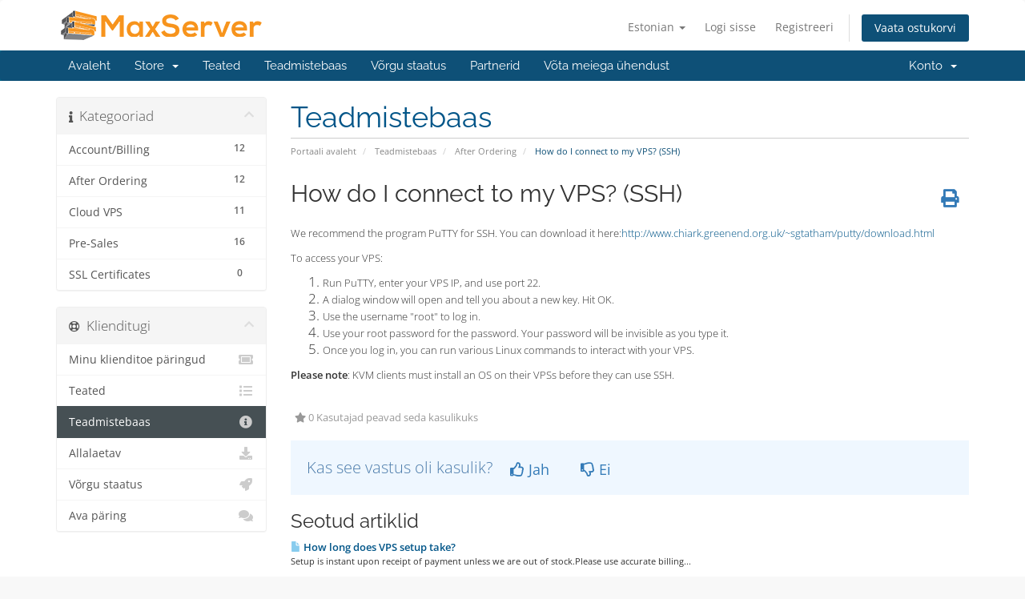

--- FILE ---
content_type: text/html; charset=utf-8
request_url: https://my.diwp.com/index.php/knowledgebase/35/How-do-I-connect-to-my-VPS-SSH.html?language=estonian
body_size: 41875
content:
<!DOCTYPE html>
<html lang="en">
<head>
    <meta charset="utf-8" />
    <meta http-equiv="X-UA-Compatible" content="IE=edge">
    <meta name="viewport" content="width=device-width, initial-scale=1">
    <title>How do I connect to my VPS? (SSH) - Teadmistebaas - DiWP.com</title>

    <!-- Styling -->
<link href="/assets/fonts/css/open-sans-family.css" rel="stylesheet" type="text/css" />
<link href="/assets/fonts/css/raleway-family.css" rel="stylesheet" type="text/css" />
<link href="/templates/six/css/all.min.css?v=9c64b1" rel="stylesheet">
<link href="/assets/css/fontawesome-all.min.css" rel="stylesheet">
<link href="/templates/six/css/custom.css" rel="stylesheet">

<!-- HTML5 Shim and Respond.js IE8 support of HTML5 elements and media queries -->
<!-- WARNING: Respond.js doesn't work if you view the page via file:// -->
<!--[if lt IE 9]>
  <script src="https://oss.maxcdn.com/libs/html5shiv/3.7.0/html5shiv.js"></script>
  <script src="https://oss.maxcdn.com/libs/respond.js/1.4.2/respond.min.js"></script>
<![endif]-->

<script type="text/javascript">
    var csrfToken = 'fca64ddb640ebe217ea02111e1b870b600a9c18c',
        markdownGuide = 'Markdown Guide',
        locale = 'en',
        saved = 'saved',
        saving = 'autosaving',
        whmcsBaseUrl = "",
        requiredText = 'Required',
        recaptchaSiteKey = "";
</script>
<script src="/templates/six/js/scripts.min.js?v=9c64b1"></script>


        <style>
    .hidden {
        display:none;
    }
    </style>
<script type="text/javascript">
//custom javascript here
</script>


</head>
<body data-phone-cc-input="1">



<section id="header">
    <div class="container">
        <ul class="top-nav">
                            <li>
                    <a href="#" class="choose-language" data-toggle="popover" id="languageChooser">
                        Estonian
                        <b class="caret"></b>
                    </a>
                    <div id="languageChooserContent" class="hidden">
                        <ul>
                                                            <li>
                                    <a href="/index.php/knowledgebase/35/How-do-I-connect-to-my-VPS-SSH.html?language=arabic">العربية</a>
                                </li>
                                                            <li>
                                    <a href="/index.php/knowledgebase/35/How-do-I-connect-to-my-VPS-SSH.html?language=azerbaijani">Azerbaijani</a>
                                </li>
                                                            <li>
                                    <a href="/index.php/knowledgebase/35/How-do-I-connect-to-my-VPS-SSH.html?language=catalan">Català</a>
                                </li>
                                                            <li>
                                    <a href="/index.php/knowledgebase/35/How-do-I-connect-to-my-VPS-SSH.html?language=chinese">中文</a>
                                </li>
                                                            <li>
                                    <a href="/index.php/knowledgebase/35/How-do-I-connect-to-my-VPS-SSH.html?language=croatian">Hrvatski</a>
                                </li>
                                                            <li>
                                    <a href="/index.php/knowledgebase/35/How-do-I-connect-to-my-VPS-SSH.html?language=czech">Čeština</a>
                                </li>
                                                            <li>
                                    <a href="/index.php/knowledgebase/35/How-do-I-connect-to-my-VPS-SSH.html?language=danish">Dansk</a>
                                </li>
                                                            <li>
                                    <a href="/index.php/knowledgebase/35/How-do-I-connect-to-my-VPS-SSH.html?language=dutch">Nederlands</a>
                                </li>
                                                            <li>
                                    <a href="/index.php/knowledgebase/35/How-do-I-connect-to-my-VPS-SSH.html?language=english">English</a>
                                </li>
                                                            <li>
                                    <a href="/index.php/knowledgebase/35/How-do-I-connect-to-my-VPS-SSH.html?language=estonian">Estonian</a>
                                </li>
                                                            <li>
                                    <a href="/index.php/knowledgebase/35/How-do-I-connect-to-my-VPS-SSH.html?language=farsi">Persian</a>
                                </li>
                                                            <li>
                                    <a href="/index.php/knowledgebase/35/How-do-I-connect-to-my-VPS-SSH.html?language=french">Français</a>
                                </li>
                                                            <li>
                                    <a href="/index.php/knowledgebase/35/How-do-I-connect-to-my-VPS-SSH.html?language=german">Deutsch</a>
                                </li>
                                                            <li>
                                    <a href="/index.php/knowledgebase/35/How-do-I-connect-to-my-VPS-SSH.html?language=hebrew">עברית</a>
                                </li>
                                                            <li>
                                    <a href="/index.php/knowledgebase/35/How-do-I-connect-to-my-VPS-SSH.html?language=hungarian">Magyar</a>
                                </li>
                                                            <li>
                                    <a href="/index.php/knowledgebase/35/How-do-I-connect-to-my-VPS-SSH.html?language=italian">Italiano</a>
                                </li>
                                                            <li>
                                    <a href="/index.php/knowledgebase/35/How-do-I-connect-to-my-VPS-SSH.html?language=macedonian">Macedonian</a>
                                </li>
                                                            <li>
                                    <a href="/index.php/knowledgebase/35/How-do-I-connect-to-my-VPS-SSH.html?language=norwegian">Norwegian</a>
                                </li>
                                                            <li>
                                    <a href="/index.php/knowledgebase/35/How-do-I-connect-to-my-VPS-SSH.html?language=portuguese-br">Português</a>
                                </li>
                                                            <li>
                                    <a href="/index.php/knowledgebase/35/How-do-I-connect-to-my-VPS-SSH.html?language=portuguese-pt">Português</a>
                                </li>
                                                            <li>
                                    <a href="/index.php/knowledgebase/35/How-do-I-connect-to-my-VPS-SSH.html?language=romanian">Română</a>
                                </li>
                                                            <li>
                                    <a href="/index.php/knowledgebase/35/How-do-I-connect-to-my-VPS-SSH.html?language=russian">Русский</a>
                                </li>
                                                            <li>
                                    <a href="/index.php/knowledgebase/35/How-do-I-connect-to-my-VPS-SSH.html?language=spanish">Español</a>
                                </li>
                                                            <li>
                                    <a href="/index.php/knowledgebase/35/How-do-I-connect-to-my-VPS-SSH.html?language=swedish">Svenska</a>
                                </li>
                                                            <li>
                                    <a href="/index.php/knowledgebase/35/How-do-I-connect-to-my-VPS-SSH.html?language=turkish">Türkçe</a>
                                </li>
                                                            <li>
                                    <a href="/index.php/knowledgebase/35/How-do-I-connect-to-my-VPS-SSH.html?language=ukranian">Українська</a>
                                </li>
                                                            <li>
                                    <a href="/index.php/knowledgebase/35/How-do-I-connect-to-my-VPS-SSH.html?language=vietnamese">Tiếng Việt</a>
                                </li>
                                                    </ul>
                    </div>
                </li>
                                        <li>
                    <a href="/clientarea.php">Logi sisse</a>
                </li>
                                    <li>
                        <a href="/register.php">Registreeri</a>
                    </li>
                                <li class="primary-action">
                    <a href="/cart.php?a=view" class="btn">
                        Vaata ostukorvi
                    </a>
                </li>
                                </ul>

                    <a href="/index.php" class="logo"><img src="/assets/img/logo.png" alt="DiWP.com"></a>
        
    </div>
</section>

<section id="main-menu">

    <nav id="nav" class="navbar navbar-default navbar-main" role="navigation">
        <div class="container">
            <!-- Brand and toggle get grouped for better mobile display -->
            <div class="navbar-header">
                <button type="button" class="navbar-toggle" data-toggle="collapse" data-target="#primary-nav">
                    <span class="sr-only">Toggle navigation</span>
                    <span class="icon-bar"></span>
                    <span class="icon-bar"></span>
                    <span class="icon-bar"></span>
                </button>
            </div>

            <!-- Collect the nav links, forms, and other content for toggling -->
            <div class="collapse navbar-collapse" id="primary-nav">

                <ul class="nav navbar-nav">

                        <li menuItemName="Home" class="" id="Primary_Navbar-Home">
        <a href="/index.php">
                        Avaleht
                                </a>
            </li>
    <li menuItemName="Store" class="dropdown" id="Primary_Navbar-Store">
        <a class="dropdown-toggle" data-toggle="dropdown" href="#">
                        Store
                        &nbsp;<b class="caret"></b>        </a>
                    <ul class="dropdown-menu">
                            <li menuItemName="Browse Products Services" id="Primary_Navbar-Store-Browse_Products_Services">
                    <a href="/index.php/store">
                                                Browse All
                                            </a>
                </li>
                            <li menuItemName="Shop Divider 1" class="nav-divider" id="Primary_Navbar-Store-Shop_Divider_1">
                    <a href="">
                                                -----
                                            </a>
                </li>
                            <li menuItemName="Unlimited Hosting" id="Primary_Navbar-Store-Unlimited_Hosting">
                    <a href="/index.php/store/unlimited-hosting">
                                                Unlimited Hosting
                                            </a>
                </li>
                            <li menuItemName="Business Hosting" id="Primary_Navbar-Store-Business_Hosting">
                    <a href="/index.php/store/business-hosting">
                                                Business Hosting
                                            </a>
                </li>
                            <li menuItemName="Cheap VPS Vietnam" id="Primary_Navbar-Store-Cheap_VPS_Vietnam">
                    <a href="/index.php/store/cheap-vps-vietnam">
                                                Cheap VPS Vietnam
                                            </a>
                </li>
                            <li menuItemName="NVMe VPS Vietnam" id="Primary_Navbar-Store-NVMe_VPS_Vietnam">
                    <a href="/index.php/store/cheap-vps-viet-nam">
                                                NVMe VPS Vietnam
                                            </a>
                </li>
                            <li menuItemName="VPS GPU Vietnam" id="Primary_Navbar-Store-VPS_GPU_Vietnam">
                    <a href="/index.php/store/vps-gpu-vietnam">
                                                VPS GPU Vietnam
                                            </a>
                </li>
                            <li menuItemName="NVMe VPS Singapore" id="Primary_Navbar-Store-NVMe_VPS_Singapore">
                    <a href="/index.php/store/cheap-vps-singapore">
                                                NVMe VPS Singapore
                                            </a>
                </li>
                            <li menuItemName="NVMe VPS France" id="Primary_Navbar-Store-NVMe_VPS_France">
                    <a href="/index.php/store/cheap-vps-france">
                                                NVMe VPS France
                                            </a>
                </li>
                            <li menuItemName="Cloud NVMe Vietnam" id="Primary_Navbar-Store-Cloud_NVMe_Vietnam">
                    <a href="/index.php/store/cloud-nvme-vietnam">
                                                Cloud NVMe Vietnam
                                            </a>
                </li>
                            <li menuItemName="Cloud NVMe VPS United States" id="Primary_Navbar-Store-Cloud_NVMe_VPS_United_States">
                    <a href="/index.php/store/cloud-vps">
                                                Cloud NVMe VPS United States
                                            </a>
                </li>
                            <li menuItemName="Instant Vietnam Dedicated Server" id="Primary_Navbar-Store-Instant_Vietnam_Dedicated_Server">
                    <a href="/index.php/store/instant-vietnam-dedicated-server">
                                                Instant Vietnam Dedicated Server
                                            </a>
                </li>
                            <li menuItemName="GPU Vietnam Dedicated Server" id="Primary_Navbar-Store-GPU_Vietnam_Dedicated_Server">
                    <a href="/index.php/store/gpu-vietnam-dedicated-server">
                                                GPU Vietnam Dedicated Server
                                            </a>
                </li>
                            <li menuItemName="Colocation Vietnam" id="Primary_Navbar-Store-Colocation_Vietnam">
                    <a href="/index.php/store/colocation-vietnam">
                                                Colocation Vietnam
                                            </a>
                </li>
                            <li menuItemName="Canada Dedicated Server" id="Primary_Navbar-Store-Canada_Dedicated_Server">
                    <a href="/index.php/store/canada-dedicated-server">
                                                Canada Dedicated Server
                                            </a>
                </li>
                            <li menuItemName="France Dedicated Server" id="Primary_Navbar-Store-France_Dedicated_Server">
                    <a href="/index.php/store/france-dedicated-server">
                                                France Dedicated Server
                                            </a>
                </li>
                            <li menuItemName="United Kingdom Dedicated Server" id="Primary_Navbar-Store-United_Kingdom_Dedicated_Server">
                    <a href="/index.php/store/united-kingdom-dedicated-server">
                                                United Kingdom Dedicated Server
                                            </a>
                </li>
                            <li menuItemName="Germany Dedicated Server" id="Primary_Navbar-Store-Germany_Dedicated_Server">
                    <a href="/index.php/store/germany-dedicated-server">
                                                Germany Dedicated Server
                                            </a>
                </li>
                            <li menuItemName="Software" id="Primary_Navbar-Store-Software">
                    <a href="/index.php/store/software">
                                                Software
                                            </a>
                </li>
                            <li menuItemName="nordvpn" id="Primary_Navbar-Store-nordvpn">
                    <a href="/index.php/store/nordvpn">
                                                VPN
                                            </a>
                </li>
                            <li menuItemName="Shop Divider 2" class="nav-divider" id="Primary_Navbar-Store-Shop_Divider_2">
                    <a href="">
                                                -----
                                            </a>
                </li>
                            <li menuItemName="Register a New Domain" id="Primary_Navbar-Store-Register_a_New_Domain">
                    <a href="/cart.php?a=add&domain=register">
                                                Registreeri uus domeen
                                            </a>
                </li>
                            <li menuItemName="Transfer a Domain to Us" id="Primary_Navbar-Store-Transfer_a_Domain_to_Us">
                    <a href="/cart.php?a=add&domain=transfer">
                                                Kanna üle domeen meile
                                            </a>
                </li>
                        </ul>
            </li>
    <li menuItemName="Announcements" class="" id="Primary_Navbar-Announcements">
        <a href="/index.php/announcements">
                        Teated
                                </a>
            </li>
    <li menuItemName="Knowledgebase" class="" id="Primary_Navbar-Knowledgebase">
        <a href="/index.php/knowledgebase">
                        Teadmistebaas
                                </a>
            </li>
    <li menuItemName="Network Status" class="" id="Primary_Navbar-Network_Status">
        <a href="/serverstatus.php">
                        Võrgu staatus
                                </a>
            </li>
    <li menuItemName="Affiliates" class="" id="Primary_Navbar-Affiliates">
        <a href="/affiliates.php">
                        Partnerid
                                </a>
            </li>
    <li menuItemName="Contact Us" class="" id="Primary_Navbar-Contact_Us">
        <a href="/contact.php">
                        Võta meiega ühendust
                                </a>
            </li>

                </ul>

                <ul class="nav navbar-nav navbar-right">

                        <li menuItemName="Account" class="dropdown" id="Secondary_Navbar-Account">
        <a class="dropdown-toggle" data-toggle="dropdown" href="#">
                        Konto
                        &nbsp;<b class="caret"></b>        </a>
                    <ul class="dropdown-menu">
                            <li menuItemName="Login" id="Secondary_Navbar-Account-Login">
                    <a href="/clientarea.php">
                                                Logi sisse
                                            </a>
                </li>
                            <li menuItemName="Register" id="Secondary_Navbar-Account-Register">
                    <a href="/register.php">
                                                Registreeri
                                            </a>
                </li>
                            <li menuItemName="Divider" class="nav-divider" id="Secondary_Navbar-Account-Divider">
                    <a href="">
                                                -----
                                            </a>
                </li>
                            <li menuItemName="Forgot Password?" id="Secondary_Navbar-Account-Forgot_Password?">
                    <a href="/index.php/password/reset">
                                                Unustasid salasõna?
                                            </a>
                </li>
                        </ul>
            </li>

                </ul>

            </div><!-- /.navbar-collapse -->
        </div>
    </nav>

</section>



<section id="main-body">
    <div class="container">
        <div class="row">

                                    <div class="col-md-9 pull-md-right">
                    <div class="header-lined">
    <h1>Teadmistebaas</h1>
    <ol class="breadcrumb">
            <li>
            <a href="https://my.diwp.com">            Portaali avaleht
            </a>        </li>
            <li>
            <a href="/index.php/knowledgebase">            Teadmistebaas
            </a>        </li>
            <li>
            <a href="/index.php/knowledgebase/11/After-Ordering">            After Ordering
            </a>        </li>
            <li class="active">
                        How do I connect to my VPS? (SSH)
                    </li>
    </ol>
</div>
                </div>
                        <div class="col-md-3 pull-md-left sidebar">
                    <div menuItemName="Support Knowledgebase Categories" class="panel panel-sidebar panel-sidebar hidden-sm hidden-xs">
        <div class="panel-heading">
            <h3 class="panel-title">
                <i class="fas fa-info"></i>&nbsp;                Kategooriad
                                <i class="fas fa-chevron-up panel-minimise pull-right"></i>
            </h3>
        </div>
                            <div class="list-group">
                                                            <a menuItemName="Support Knowledgebase Category 10"
                           href="/index.php/knowledgebase/10/AccountorBilling"
                           class="list-group-item"
                                                                                                                                       id="Primary_Sidebar-Support_Knowledgebase_Categories-Support_Knowledgebase_Category_10"
                        >
                            <span class="badge">12</span>                                                                                    <div class="truncate">Account/Billing</div>
                        </a>
                                                                                <a menuItemName="Support Knowledgebase Category 11"
                           href="/index.php/knowledgebase/11/After-Ordering"
                           class="list-group-item"
                                                                                                                                       id="Primary_Sidebar-Support_Knowledgebase_Categories-Support_Knowledgebase_Category_11"
                        >
                            <span class="badge">12</span>                                                                                    <div class="truncate">After Ordering</div>
                        </a>
                                                                                <a menuItemName="Support Knowledgebase Category 46"
                           href="/index.php/knowledgebase/46/Cloud-VPS"
                           class="list-group-item"
                                                                                                                                       id="Primary_Sidebar-Support_Knowledgebase_Categories-Support_Knowledgebase_Category_46"
                        >
                            <span class="badge">11</span>                                                                                    <div class="truncate">Cloud VPS</div>
                        </a>
                                                                                <a menuItemName="Support Knowledgebase Category 13"
                           href="/index.php/knowledgebase/13/Pre-Sales"
                           class="list-group-item"
                                                                                                                                       id="Primary_Sidebar-Support_Knowledgebase_Categories-Support_Knowledgebase_Category_13"
                        >
                            <span class="badge">16</span>                                                                                    <div class="truncate">Pre-Sales</div>
                        </a>
                                                                                <a menuItemName="Support Knowledgebase Category 45"
                           href="/index.php/knowledgebase/45/SSL-Certificates"
                           class="list-group-item"
                                                                                                                                       id="Primary_Sidebar-Support_Knowledgebase_Categories-Support_Knowledgebase_Category_45"
                        >
                            <span class="badge">0</span>                                                                                    <div class="truncate">SSL Certificates</div>
                        </a>
                                                </div>
                    </div>
                    <div class="panel hidden-lg hidden-md panel-default">
            <div class="panel-heading">
                <h3 class="panel-title">
                    <i class="fas fa-info"></i>&nbsp;                    Kategooriad
                                    </h3>
            </div>
            <div class="panel-body">
                <form role="form">
                    <select class="form-control" onchange="selectChangeNavigate(this)">
                                                    <option menuItemName="Support Knowledgebase Category 10" value="/index.php/knowledgebase/10/AccountorBilling" class="list-group-item" >
                                <div class="truncate">Account/Billing</div>
                                (12)                            </option>
                                                    <option menuItemName="Support Knowledgebase Category 11" value="/index.php/knowledgebase/11/After-Ordering" class="list-group-item" >
                                <div class="truncate">After Ordering</div>
                                (12)                            </option>
                                                    <option menuItemName="Support Knowledgebase Category 46" value="/index.php/knowledgebase/46/Cloud-VPS" class="list-group-item" >
                                <div class="truncate">Cloud VPS</div>
                                (11)                            </option>
                                                    <option menuItemName="Support Knowledgebase Category 13" value="/index.php/knowledgebase/13/Pre-Sales" class="list-group-item" >
                                <div class="truncate">Pre-Sales</div>
                                (16)                            </option>
                                                    <option menuItemName="Support Knowledgebase Category 45" value="/index.php/knowledgebase/45/SSL-Certificates" class="list-group-item" >
                                <div class="truncate">SSL Certificates</div>
                                (0)                            </option>
                                            </select>
                </form>
            </div>
                    </div>
                </div>
                <!-- Container for main page display content -->
        <div class="col-md-9 pull-md-right main-content">
            

<div class="kb-article-title">
    <a href="#" class="btn btn-link btn-print" onclick="window.print();return false"><i class="fas fa-print"></i></a>
    <h2>How do I connect to my VPS? (SSH)</h2>
</div>


<div class="kb-article-content">
    <p><span style="font-size: small;">We recommend the program PuTTY for SSH. You can download it here:<a title="" href="http://www.chiark.greenend.org.uk/~sgtatham/putty/download.html" target="">http://www.chiark.greenend.org.uk/~sgtatham/putty/download.html</a></span></p>
<p><span style="font-size: small;">To access your VPS:</span></p>
<ol>
<li><span style="font-size: small;">Run PuTTY, enter your VPS IP, and use port 22.</span></li>
<li><span style="font-size: small;">A dialog window will open and tell you about a new key. Hit OK.</span></li>
<li><span style="font-size: small;">Use the username "root" to log in.</span></li>
<li><span style="font-size: small;">Use your root password for the password. Your password will be invisible as you type it.</span></li>
<li><span style="font-size: small;">Once you log in, you can run various Linux commands to interact with your VPS.</span></li>
</ol>
<p><span style="font-size: small;"><strong>Please note</strong>: KVM clients must install an OS on their VPSs before they can use SSH.</span></p>
</div>


<ul class="kb-article-details">
        <li><i class="fas fa-star"></i> 0 Kasutajad peavad seda kasulikuks</li>
</ul>
<div class="clearfix"></div>

<div class="kb-rate-article hidden-print">
    <form action="/index.php/knowledgebase/35/How-do-I-connect-to-my-VPS-SSH.html" method="post">
<input type="hidden" name="token" value="fca64ddb640ebe217ea02111e1b870b600a9c18c" />
        <input type="hidden" name="useful" value="vote">
        Kas see vastus oli kasulik?                    <button type="submit" name="vote" value="yes" class="btn btn-lg btn-link"><i class="far fa-thumbs-up"></i> Jah</button>
            <button type="submit" name="vote" value="no" class="btn btn-lg btn-link"><i class="far fa-thumbs-down"></i> Ei</button>
            </form>
</div>

    <div class="kb-also-read">
        <h3>Seotud artiklid</h3>
        <div class="kbarticles">
                            <div>
                    <a href="/index.php/knowledgebase/26/How-long-does-VPS-setup-take.html">
                        <i class="glyphicon glyphicon-file"></i> How long does VPS setup take?
                    </a>
                                        <p>Setup is instant upon receipt of payment unless we are out of stock.Please use accurate billing...</p>
                </div>
                            <div>
                    <a href="/index.php/knowledgebase/27/KVM-VPS-Information-or-Installation-Guide.html">
                        <i class="glyphicon glyphicon-file"></i> KVM VPS Information / Installation Guide
                    </a>
                                        <p>KVM VPS clients have two ways to install their VPS OS. Log into the SolusVM control panel and...</p>
                </div>
                            <div>
                    <a href="/index.php/knowledgebase/28/Nameservers-and-DNS.html">
                        <i class="glyphicon glyphicon-file"></i> Nameservers and DNS
                    </a>
                                        <p>You can use the IPs assigned to your VPS to create your own private nameservers or use a system...</p>
                </div>
                            <div>
                    <a href="/index.php/knowledgebase/29/Where-is-my-VPS-information-email.html">
                        <i class="glyphicon glyphicon-file"></i> Where is my VPS information email?
                    </a>
                                        <p>You should receive an email from us with your VPS information as soon as you pay. The only...</p>
                </div>
                            <div>
                    <a href="/index.php/knowledgebase/30/CPUorHost-Passthrough.html">
                        <i class="glyphicon glyphicon-file"></i> CPU/Host Passthrough
                    </a>
                                        <p>We will be happy to enable CPU host-passthrough mode on your Cheap VPS upon request. Please...</p>
                </div>
                    </div>
    </div>


                </div><!-- /.main-content -->
                                    <div class="col-md-3 pull-md-left sidebar sidebar-secondary">
                            <div menuItemName="Support" class="panel panel-sidebar panel-sidebar">
        <div class="panel-heading">
            <h3 class="panel-title">
                <i class="far fa-life-ring"></i>&nbsp;                Klienditugi
                                <i class="fas fa-chevron-up panel-minimise pull-right"></i>
            </h3>
        </div>
                            <div class="list-group">
                                                            <a menuItemName="Support Tickets"
                           href="/supporttickets.php"
                           class="list-group-item"
                                                                                                                                       id="Secondary_Sidebar-Support-Support_Tickets"
                        >
                                                                                    <i class="fas fa-ticket-alt fa-fw sidebar-menu-item-icon"></i>                            Minu klienditoe päringud
                        </a>
                                                                                <a menuItemName="Announcements"
                           href="/index.php/announcements"
                           class="list-group-item"
                                                                                                                                       id="Secondary_Sidebar-Support-Announcements"
                        >
                                                                                    <i class="fas fa-list fa-fw sidebar-menu-item-icon"></i>                            Teated
                        </a>
                                                                                <a menuItemName="Knowledgebase"
                           href="/index.php/knowledgebase"
                           class="list-group-item active"
                                                                                                                                       id="Secondary_Sidebar-Support-Knowledgebase"
                        >
                                                                                    <i class="fas fa-info-circle fa-fw sidebar-menu-item-icon"></i>                            Teadmistebaas
                        </a>
                                                                                <a menuItemName="Downloads"
                           href="/index.php/download"
                           class="list-group-item"
                                                                                                                                       id="Secondary_Sidebar-Support-Downloads"
                        >
                                                                                    <i class="fas fa-download fa-fw sidebar-menu-item-icon"></i>                            Allalaetav
                        </a>
                                                                                <a menuItemName="Network Status"
                           href="/serverstatus.php"
                           class="list-group-item"
                                                                                                                                       id="Secondary_Sidebar-Support-Network_Status"
                        >
                                                                                    <i class="fas fa-rocket fa-fw sidebar-menu-item-icon"></i>                            Võrgu staatus
                        </a>
                                                                                <a menuItemName="Open Ticket"
                           href="/submitticket.php"
                           class="list-group-item"
                                                                                                                                       id="Secondary_Sidebar-Support-Open_Ticket"
                        >
                                                                                    <i class="fas fa-comments fa-fw sidebar-menu-item-icon"></i>                            Ava päring
                        </a>
                                                </div>
                    </div>
                        </div>
                            <div class="clearfix"></div>
        </div>
    </div>
</section>

<section id="footer">
    <div class="container">
        <a href="#" class="back-to-top"><i class="fas fa-chevron-up"></i></a>
        <p>Copyright &copy; 2025 DiWP.com. All Rights Reserved.</p>
    </div>
</section>

<div id="fullpage-overlay" class="hidden">
    <div class="outer-wrapper">
        <div class="inner-wrapper">
            <img src="/assets/img/overlay-spinner.svg">
            <br>
            <span class="msg"></span>
        </div>
    </div>
</div>

<div class="modal system-modal fade" id="modalAjax" tabindex="-1" role="dialog" aria-hidden="true">
    <div class="modal-dialog">
        <div class="modal-content panel-primary">
            <div class="modal-header panel-heading">
                <button type="button" class="close" data-dismiss="modal">
                    <span aria-hidden="true">&times;</span>
                    <span class="sr-only">Close</span>
                </button>
                <h4 class="modal-title"></h4>
            </div>
            <div class="modal-body panel-body">
                Laeb…
            </div>
            <div class="modal-footer panel-footer">
                <div class="pull-left loader">
                    <i class="fas fa-circle-notch fa-spin"></i>
                    Laeb…
                </div>
                <button type="button" class="btn btn-default" data-dismiss="modal">
                    Close
                </button>
                <button type="button" class="btn btn-primary modal-submit">
                    Submit
                </button>
            </div>
        </div>
    </div>
</div>

<form action="#" id="frmGeneratePassword" class="form-horizontal">
    <div class="modal fade" id="modalGeneratePassword">
        <div class="modal-dialog">
            <div class="modal-content panel-primary">
                <div class="modal-header panel-heading">
                    <button type="button" class="close" data-dismiss="modal" aria-label="Close"><span aria-hidden="true">&times;</span></button>
                    <h4 class="modal-title">
                        Generate Password
                    </h4>
                </div>
                <div class="modal-body">
                    <div class="alert alert-danger hidden" id="generatePwLengthError">
                        Please enter a number between 8 and 64 for the password length
                    </div>
                    <div class="form-group">
                        <label for="generatePwLength" class="col-sm-4 control-label">Password Length</label>
                        <div class="col-sm-8">
                            <input type="number" min="8" max="64" value="12" step="1" class="form-control input-inline input-inline-100" id="inputGeneratePasswordLength">
                        </div>
                    </div>
                    <div class="form-group">
                        <label for="generatePwOutput" class="col-sm-4 control-label">Generated Password</label>
                        <div class="col-sm-8">
                            <input type="text" class="form-control" id="inputGeneratePasswordOutput">
                        </div>
                    </div>
                    <div class="row">
                        <div class="col-sm-8 col-sm-offset-4">
                            <button type="submit" class="btn btn-default btn-sm">
                                <i class="fas fa-plus fa-fw"></i>
                                Generate new password
                            </button>
                            <button type="button" class="btn btn-default btn-sm copy-to-clipboard" data-clipboard-target="#inputGeneratePasswordOutput">
                                <img src="/assets/img/clippy.svg" alt="Copy to clipboard" width="15">
                                Copy
                            </button>
                        </div>
                    </div>
                </div>
                <div class="modal-footer">
                    <button type="button" class="btn btn-default" data-dismiss="modal">
                        Close
                    </button>
                    <button type="button" class="btn btn-primary" id="btnGeneratePasswordInsert" data-clipboard-target="#inputGeneratePasswordOutput">
                        Copy to clipboard and Insert
                    </button>
                </div>
            </div>
        </div>
    </div>
</form>


<script>
  window._sbzaccid = 'acrymhqwnpbwgswprtog'
  window.subiz = function () {
    window.subiz.q.push(arguments)
  }
  window.subiz.q = []
  window.subiz('setAccount', window._sbzaccid)
</script>
<script src="https://widget.subiz.net/sbz/app.js?account_id=acrymhqwnpbwgswprtog"></script>

</body>
</html>
